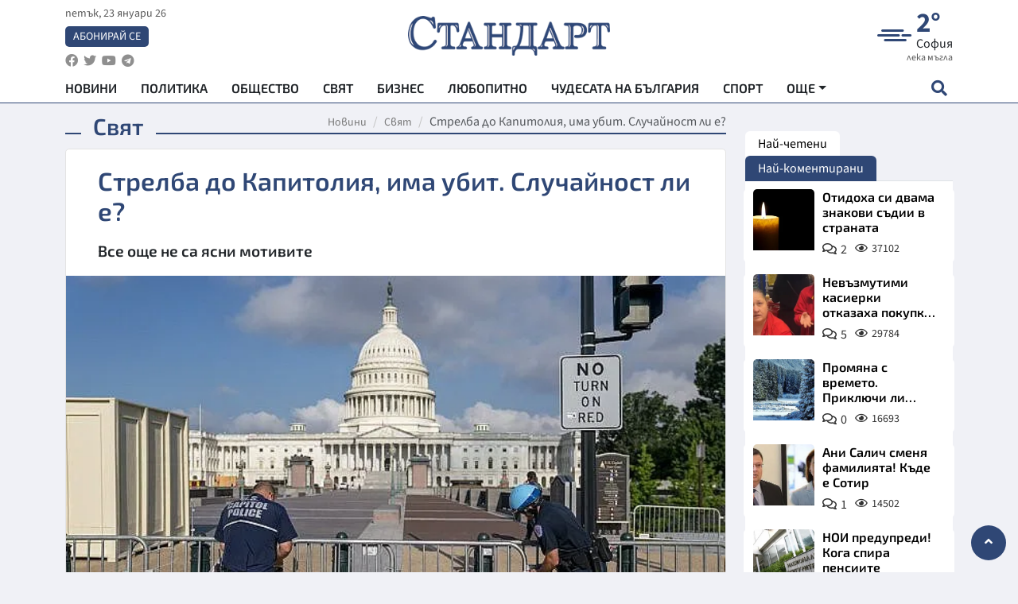

--- FILE ---
content_type: text/html; charset=utf-8
request_url: https://www.google.com/recaptcha/api2/aframe
body_size: 152
content:
<!DOCTYPE HTML><html><head><meta http-equiv="content-type" content="text/html; charset=UTF-8"></head><body><script nonce="2gcMTEtjyEIYW49JeMXH3A">/** Anti-fraud and anti-abuse applications only. See google.com/recaptcha */ try{var clients={'sodar':'https://pagead2.googlesyndication.com/pagead/sodar?'};window.addEventListener("message",function(a){try{if(a.source===window.parent){var b=JSON.parse(a.data);var c=clients[b['id']];if(c){var d=document.createElement('img');d.src=c+b['params']+'&rc='+(localStorage.getItem("rc::a")?sessionStorage.getItem("rc::b"):"");window.document.body.appendChild(d);sessionStorage.setItem("rc::e",parseInt(sessionStorage.getItem("rc::e")||0)+1);localStorage.setItem("rc::h",'1769177129235');}}}catch(b){}});window.parent.postMessage("_grecaptcha_ready", "*");}catch(b){}</script></body></html>

--- FILE ---
content_type: application/javascript; charset=utf-8
request_url: https://fundingchoicesmessages.google.com/f/AGSKWxU0XapH0DVR3iDXpGSgSug14RVelurb3H6WZTbUBZzPZEjIHEOIjm1fmtod6ibsBbg3qNl6I3CkdwtzQllKqt7M9o_m8pxAQULhoNnESXAKdSldf-ZsYuMwtVg9LPUIRyk4wIO16Da8pWurq_op_MjfgRkwyQzRW_NGr6glTrLWAJQIij-zfHthdYS3/_/googima.js_adblue.&banner_id=/logoutad./ad300x250.
body_size: -1288
content:
window['8c676bca-e87a-40cd-96bf-8ac50a9da8ea'] = true;

--- FILE ---
content_type: application/javascript; charset=utf-8
request_url: https://fundingchoicesmessages.google.com/f/AGSKWxX2JIuq3tM-I7zGA9u8zmXLzDqQ0qOw7o-6_AUSUCuf2LfNdGymU6UON4jWpiSsfsbWJwRhU4rC0qkLslJ_Roep623uVWUhpLlqL5N-yBtxDO-Pzhcvod66DM2V14KY_suhOgC71Q==?fccs=W251bGwsbnVsbCxudWxsLG51bGwsbnVsbCxudWxsLFsxNzY5MTc3MTI5LDU4NTAwMDAwMF0sbnVsbCxudWxsLG51bGwsW251bGwsWzcsMTAsNl0sbnVsbCxudWxsLG51bGwsbnVsbCxudWxsLG51bGwsbnVsbCxudWxsLG51bGwsM10sImh0dHBzOi8vd3d3LnN0YW5kYXJ0bmV3cy5jb20vc3Z5YXQvc3RyZWxiYS1kby1rYXBpdG9saXlhLWltYS11Yml0LXNsdWNoYXlub3N0LWxpLWUtNDk5ODUxLmh0bWwiLG51bGwsW1s4LCJrNjFQQmptazZPMCJdLFs5LCJlbi1VUyJdLFsxNiwiWzEsMSwxXSJdLFsxOSwiMiJdLFsyNCwiIl0sWzI5LCJmYWxzZSJdXV0
body_size: 140
content:
if (typeof __googlefc.fcKernelManager.run === 'function') {"use strict";this.default_ContributorServingResponseClientJs=this.default_ContributorServingResponseClientJs||{};(function(_){var window=this;
try{
var qp=function(a){this.A=_.t(a)};_.u(qp,_.J);var rp=function(a){this.A=_.t(a)};_.u(rp,_.J);rp.prototype.getWhitelistStatus=function(){return _.F(this,2)};var sp=function(a){this.A=_.t(a)};_.u(sp,_.J);var tp=_.ed(sp),up=function(a,b,c){this.B=a;this.j=_.A(b,qp,1);this.l=_.A(b,_.Pk,3);this.F=_.A(b,rp,4);a=this.B.location.hostname;this.D=_.Fg(this.j,2)&&_.O(this.j,2)!==""?_.O(this.j,2):a;a=new _.Qg(_.Qk(this.l));this.C=new _.dh(_.q.document,this.D,a);this.console=null;this.o=new _.mp(this.B,c,a)};
up.prototype.run=function(){if(_.O(this.j,3)){var a=this.C,b=_.O(this.j,3),c=_.fh(a),d=new _.Wg;b=_.hg(d,1,b);c=_.C(c,1,b);_.jh(a,c)}else _.gh(this.C,"FCNEC");_.op(this.o,_.A(this.l,_.De,1),this.l.getDefaultConsentRevocationText(),this.l.getDefaultConsentRevocationCloseText(),this.l.getDefaultConsentRevocationAttestationText(),this.D);_.pp(this.o,_.F(this.F,1),this.F.getWhitelistStatus());var e;a=(e=this.B.googlefc)==null?void 0:e.__executeManualDeployment;a!==void 0&&typeof a==="function"&&_.To(this.o.G,
"manualDeploymentApi")};var vp=function(){};vp.prototype.run=function(a,b,c){var d;return _.v(function(e){d=tp(b);(new up(a,d,c)).run();return e.return({})})};_.Tk(7,new vp);
}catch(e){_._DumpException(e)}
}).call(this,this.default_ContributorServingResponseClientJs);
// Google Inc.

//# sourceURL=/_/mss/boq-content-ads-contributor/_/js/k=boq-content-ads-contributor.ContributorServingResponseClientJs.en_US.k61PBjmk6O0.es5.O/d=1/exm=ad_blocking_detection_executable,kernel_loader,loader_js_executable,web_iab_us_states_signal_executable/ed=1/rs=AJlcJMztj-kAdg6DB63MlSG3pP52LjSptg/m=cookie_refresh_executable
__googlefc.fcKernelManager.run('\x5b\x5b\x5b7,\x22\x5b\x5bnull,\\\x22standartnews.com\\\x22,\\\x22AKsRol8MdiuTYHm0V8umOVPoJVrhwwSzO2KoHsGbfq4Ik-SuKSvWXH_DVwdyb9eVfl6YYvlC5QG-dPLXj12H2iNGbACDzG2Ldce2fucEMSPKYvex8SOP7AsQrD9Cj1betOGHu5rvvkLPMfgkn9HgrqrNxEdeeM6VIQ\\\\u003d\\\\u003d\\\x22\x5d,null,\x5b\x5bnull,null,null,\\\x22https:\/\/fundingchoicesmessages.google.com\/f\/AGSKWxXYMpWakL2PBXjkSew4DlKkI8QQ0FTkg3vjxLpDDhKMM3vgt0F_QEuV_YnUurHsuF8Pa3U3CCsrHEpwSNO4KZq1v6Tm4QP6ce37ZplFTY5gjDJsmovfTctOqDc8nbStlffjkSrdHw\\\\u003d\\\\u003d\\\x22\x5d,null,null,\x5bnull,null,null,\\\x22https:\/\/fundingchoicesmessages.google.com\/el\/AGSKWxUPCGsMDwkPgC1ZgcYx0YaJDVi64d7E32ADJtkyLxmwz7hfvX4ym02Xf-SIibNfrtyY-cvK9OGdBM7YAwluyL9t9FKFEoXTdPYj_wJKJ5gNoQUpNvPTY0Y8bZBCmhDV37DH79EbMA\\\\u003d\\\\u003d\\\x22\x5d,null,\x5bnull,\x5b7,10,6\x5d,null,null,null,null,null,null,null,null,null,3\x5d\x5d,\x5b2,1\x5d\x5d\x22\x5d\x5d,\x5bnull,null,null,\x22https:\/\/fundingchoicesmessages.google.com\/f\/AGSKWxVeYJnVDxQJbH-c341vZt-0QsDp8H02WYVWDwZs-xlmpZRugXkd2Iz-2fJ9ZTMJT8wMtAZR_KEGCp6ulxXYNEEA-clWN8YH-0QYTJxjaJ3WEa3dWL5Flh8zV741SeseD8WhlWcfDw\\u003d\\u003d\x22\x5d\x5d');}